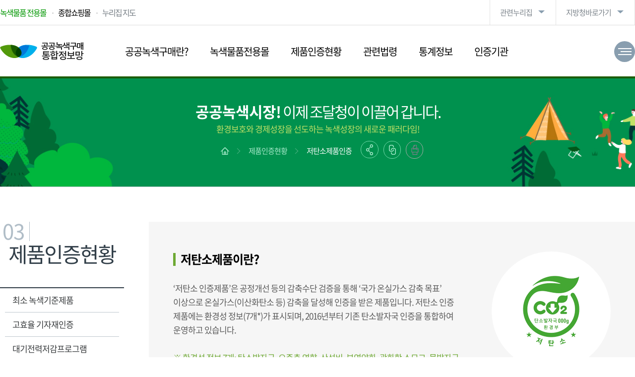

--- FILE ---
content_type: text/html; charset=UTF-8
request_url: https://www.pps.go.kr/green/content.do;jsessionid=Hl6DQWcwqJ_yPuTbG8pgLH-AhcRXTfpNgdT94rRy-IcXBcIecpBO!1456806861?key=01140
body_size: 41037
content:














<!DOCTYPE html>
<html lang="ko" id="no-fouc">
<head>
<meta charset="UTF-8">
<meta http-equiv='X-UA-Compatible' content='IE=edge'>
<meta name="generator" content="EditPlus®">
<meta name="format-detection" content="telephone=no,email=no,address=no">
<meta name="viewport" content="width=device-width, initial-scale=1, maximum-scale=1, minimum-scale=1, target-densitydpi=medium-dpi" />
<meta content="yes" name="apple-mobile-web-app-capable" />
<meta name="author" content="조달청 1588-0800">
<meta name="keywords" content="조달청, 조달, 비축, 물품, 용역, 구매, 외자, 내자, 시설">
<meta name="description" content="공공녹색구매 통합정보망">
<meta name="copyright" content="Copyrightⓒ 2020 공공녹색구매 통합정보망. All rights reserved.">

<meta property="og:type" content="website">
<meta property="og:title" content="공공녹색구매 통합정보망">
<meta property="og:description" content="공공녹색구매 통합정보망">
<meta property="og:image" content="">
<meta property="og:url" content="http://www.pps.go.kr">
<title>저탄소제품인증 | 공공녹색구매 통합정보망</title>
<link rel="shortcut icon" type="image/x-icon" href="/resource/site/green/img/favicon.ico;jsessionid=JhybD8m-1Z36W6b8oF2HfU-bpbgH-PRxNXpQgcVrFbwybDPxphlS!698865283" />

<link type="text/css" rel="stylesheet" href="/resource/site/green/js/plugins/bootstrap/css/bootstrap.css;jsessionid=JhybD8m-1Z36W6b8oF2HfU-bpbgH-PRxNXpQgcVrFbwybDPxphlS!698865283" />
<link type="text/css" rel="stylesheet" href="/resource/site/green/js/plugins/bootstrap/css/bootstrap-theme.css;jsessionid=JhybD8m-1Z36W6b8oF2HfU-bpbgH-PRxNXpQgcVrFbwybDPxphlS!698865283" />

<link type="text/css" rel="stylesheet" href="/resource/site/green/css/html5_reset.css;jsessionid=JhybD8m-1Z36W6b8oF2HfU-bpbgH-PRxNXpQgcVrFbwybDPxphlS!698865283" />
<link type="text/css" rel="stylesheet" href="/resource/site/green/css/fs_component.css;jsessionid=JhybD8m-1Z36W6b8oF2HfU-bpbgH-PRxNXpQgcVrFbwybDPxphlS!698865283" />
<link type="text/css" rel="stylesheet" href="/resource/site/green/css/fs_layout.css;jsessionid=JhybD8m-1Z36W6b8oF2HfU-bpbgH-PRxNXpQgcVrFbwybDPxphlS!698865283" />
<link type="text/css" rel="stylesheet" href="/resource/site/green/css/fs_content.css;jsessionid=JhybD8m-1Z36W6b8oF2HfU-bpbgH-PRxNXpQgcVrFbwybDPxphlS!698865283" />
<link type="text/css" rel="stylesheet" href="/resource/site/green/css/fs_print.css;jsessionid=JhybD8m-1Z36W6b8oF2HfU-bpbgH-PRxNXpQgcVrFbwybDPxphlS!698865283" />
<link type="text/css" rel="stylesheet" href="/resource/site/green/js/plugins/animate.css;jsessionid=JhybD8m-1Z36W6b8oF2HfU-bpbgH-PRxNXpQgcVrFbwybDPxphlS!698865283" />

<script src="/resource/site/green/js/jquery-1.11.3.min.js;jsessionid=JhybD8m-1Z36W6b8oF2HfU-bpbgH-PRxNXpQgcVrFbwybDPxphlS!698865283"></script>
<script src="/resource/site/green/js/jquery.easing.1.3.js;jsessionid=JhybD8m-1Z36W6b8oF2HfU-bpbgH-PRxNXpQgcVrFbwybDPxphlS!698865283"></script>
<script src="/resource/site/green/js/fs_common.js;jsessionid=JhybD8m-1Z36W6b8oF2HfU-bpbgH-PRxNXpQgcVrFbwybDPxphlS!698865283"></script>
<script src="/resource/cmm/js/fs_sns.js;jsessionid=JhybD8m-1Z36W6b8oF2HfU-bpbgH-PRxNXpQgcVrFbwybDPxphlS!698865283"></script>

<script src="/resource/site/green/js/plugins/bootstrap/js/bootstrap.js;jsessionid=JhybD8m-1Z36W6b8oF2HfU-bpbgH-PRxNXpQgcVrFbwybDPxphlS!698865283"></script>

<!-- START OF WEBLOG TRACKING SCRIPT -->
<script src="/resource/site/green/js/UserScriptConf.js;jsessionid=JhybD8m-1Z36W6b8oF2HfU-bpbgH-PRxNXpQgcVrFbwybDPxphlS!698865283"></script>
<!-- END OF WEBLOG TRACKING SCRIPT -->

<!-- 폰트깜빡임 수정 -->
	<style type="text/css">
		#no-fouc, #fs_header {opacity:1;}
	</style>
	<script type="text/javascript">
		$(document).ready(function () {
			$("#no-fouc, #fs_header").delay(250).animate({"opacity":"1"}, 250);
		});
	</script>
	<!-- //폰트깜빡임 수정 -->
</head>
<body>
	<a href="#fs_content" class="skip_nav">본문영역 바로가기</a>
	<a href="#fs_top_menu" class="skip_nav">메인메뉴 바로가기</a>
	<a href="#fs_footer" class="skip_nav">하단링크 바로가기</a>
	
	<div id="fs_wrap">
		











<header id="fs_header">
	<div class="fs_head">
		<div class="hwrap">
			<h1 class="logo"><a href="/green/index.do;jsessionid=JhybD8m-1Z36W6b8oF2HfU-bpbgH-PRxNXpQgcVrFbwybDPxphlS!698865283"><img src="/resource/site/green/img/layout/logo.png;jsessionid=JhybD8m-1Z36W6b8oF2HfU-bpbgH-PRxNXpQgcVrFbwybDPxphlS!698865283" alt="공공녹색구매 통합정보망" /></a></h1>
			<div class="global_box">
				<ul class="glo_list1">
					<li class="glo1"><a href="https://shop.g2b.go.kr/link/GMSI003_01/?apmlNo=R24SL00001132" target="_blank">녹색물품 전용몰</a></li>
					<li class="glo2"><a href="https://shop.g2b.go.kr" target="_blank">종합쇼핑몰</a></li>
					<li class="glo3"><a href="/green/sitemap.do;jsessionid=JhybD8m-1Z36W6b8oF2HfU-bpbgH-PRxNXpQgcVrFbwybDPxphlS!698865283?key=01211">누리집 지도</a></li>
				</ul>
				<ul class="glo_list3">
					<li class="glo5 sitemap_box">
						<a href="#none" class="sitemap"><span>전체메뉴 한눈에 보기</span></a>
						<div class="mainsitemap_box_warp">
							<div class="mainsitemap_box">
								<div class="sitemap_size">
									<div class="mlogo"><a href="/green/index.do;jsessionid=JhybD8m-1Z36W6b8oF2HfU-bpbgH-PRxNXpQgcVrFbwybDPxphlS!698865283"><img src="/resource/site/green/img/layout/logo.png;jsessionid=JhybD8m-1Z36W6b8oF2HfU-bpbgH-PRxNXpQgcVrFbwybDPxphlS!698865283" alt="공공녹색구매 통합정보망" /></a></div>
									<div class="mainsitemap"></div>
									<a href="#none" class="mainsitemap_close" title="닫기"><span></span></a>
								</div>
							</div>
						</div>
					</li>
				</ul>
				<ul class="glo_list2">
					<li class="list2-1"><a href="#none" title="관련누리집">관련누리집</a>
						<ul>
							<li><a href="http://ppi.g2b.go.kr:8911/portal/main.do" target="_blank" title="새창열림" rel="noopener noreferrer">혁신장터</a></li>
							<li><a href="https://shop.g2b.go.kr" target="_blank" title="새창열림" rel="noopener noreferrer">종합쇼핑몰</a></li>
							<li><a href="https://venture.g2b.go.kr" target="_blank" title="새창열림" rel="noopener noreferrer">벤처나라</a></li>
							<li><a href="https://digitalmall.g2b.go.kr" target="_blank" title="새창열림" rel="noopener noreferrer">디지털서비스몰</a></li>
							<li><a href="https://service.g2b.go.kr" target="_blank" title="새창열림" rel="noopener noreferrer">이음장터</a></li>
							<li><a href="http://pcae.g2b.go.kr:8044/pbs/psa/psa0000/index.do" target="_blank" title="새창열림" rel="noopener noreferrer">공사비 정보광장</a></li>
							<li><a href="http://www.globalkoreamarket.go.kr:8843/gpass/index.do" target="_blank" title="새창열림" rel="noopener noreferrer">해외조달정보센터</a></li>
							<li><a href="http://www.globalkoreamarket.go.kr:8843/gpass/jsp/procure/itcpm.gps" target="_blank" title="새창열림" rel="noopener noreferrer">해외조달장터<br />(ITC Procurement Map)</a></li>
							<li><a href="/bichuk/index.do;jsessionid=JhybD8m-1Z36W6b8oF2HfU-bpbgH-PRxNXpQgcVrFbwybDPxphlS!698865283" target="_blank" title="새창열림" rel="noopener noreferrer">비축물자</a></li>
							<li><a href="https://hrd.pps.go.kr:8443/hrd/index.do" target="_blank" title="새창열림" rel="noopener noreferrer">공공조달역량개발원</a></li>
							<li><a href="/green/index.do;jsessionid=JhybD8m-1Z36W6b8oF2HfU-bpbgH-PRxNXpQgcVrFbwybDPxphlS!698865283" target="_blank" title="새창열림" rel="noopener noreferrer">공공녹색구매통합정보망</a></li>
							<li><a href="http://rfid.g2b.go.kr/" target="_blank" title="새창열림" rel="noopener noreferrer">전파식별(RFID) 물품관리</a></li>
							<li><a href="https://data.g2b.go.kr/" target="_blank" title="새창열림" rel="noopener noreferrer">조달정보개방포털</a></li>
							<li><a href="https://nego.g2b.go.kr/" target="_blank" title="새창열림" rel="noopener noreferrer">조달청 평가위원시스템</a></li>
							<li><a href="http://npis.g2b.go.kr/" target="_blank" title="새창열림" rel="noopener noreferrer">국유재산조사관리시스템<br />(상속인 없는 재산의 청산)</a></li>
							<li><a href="https://goods.g2b.go.kr:8053/" target="_blank" title="새창열림" rel="noopener noreferrer">목록정보시스템</a></li>
							<li><a href="https://pcws.g2b.go.kr:8668/portal/main.do" target="_blank" title="새창열림" rel="noopener noreferrer">일자리알리미</a></li>
							<li><a href="https://npccs.g2b.go.kr:8785/" target="_blank" title="새창열림" rel="noopener noreferrer">공사원가계산</a></li>
							<li><a href="https://hado.g2b.go.kr:8105/sc/portal/main.do" target="_blank" title="새창열림" rel="noopener noreferrer">하도급지킴이</a></li>
							<li><a href="https://ai.g2b.go.kr:8432/" target="_blank" title="새창열림" rel="noopener noreferrer">e-제안요청도움</a></li>
							<li><a href="https://nuri.g2b.go.kr/" target="_blank" title="새창열림" rel="noopener noreferrer">누리장터</a></li>							
						</ul>
					</li>
					<li class="list2-2"><a href="#none" title="지방청바로가기">지방청바로가기</a>
						<ul>
							<li><a href="/center/index.do;jsessionid=JhybD8m-1Z36W6b8oF2HfU-bpbgH-PRxNXpQgcVrFbwybDPxphlS!698865283" target="_blank" title="새창열림" rel="noopener noreferrer">조달품질원</a></li>
							<li><a href="https://hrd.pps.go.kr:8443/hrd/index.do" target="_blank" title="새창열림" rel="noopener noreferrer">공공조달역량개발원</a></li>
							<li><a href="/seoul/index.do;jsessionid=JhybD8m-1Z36W6b8oF2HfU-bpbgH-PRxNXpQgcVrFbwybDPxphlS!698865283" target="_blank" title="새창열림" rel="noopener noreferrer">서울</a></li>
							<li><a href="/busan/index.do;jsessionid=JhybD8m-1Z36W6b8oF2HfU-bpbgH-PRxNXpQgcVrFbwybDPxphlS!698865283" target="_blank" title="새창열림" rel="noopener noreferrer">부산</a></li>
							<li><a href="/incheon/index.do;jsessionid=JhybD8m-1Z36W6b8oF2HfU-bpbgH-PRxNXpQgcVrFbwybDPxphlS!698865283" target="_blank" title="새창열림" rel="noopener noreferrer">인천</a></li>
							<li><a href="/daegu/index.do;jsessionid=JhybD8m-1Z36W6b8oF2HfU-bpbgH-PRxNXpQgcVrFbwybDPxphlS!698865283" target="_blank" title="새창열림" rel="noopener noreferrer">대구</a></li>
							<li><a href="/gwangju/index.do;jsessionid=JhybD8m-1Z36W6b8oF2HfU-bpbgH-PRxNXpQgcVrFbwybDPxphlS!698865283" target="_blank" title="새창열림" rel="noopener noreferrer">광주</a></li>
							<li><a href="/daejeon/index.do;jsessionid=JhybD8m-1Z36W6b8oF2HfU-bpbgH-PRxNXpQgcVrFbwybDPxphlS!698865283" target="_blank" title="새창열림" rel="noopener noreferrer">대전</a></li>
							<li><a href="/gangwon/index.do;jsessionid=JhybD8m-1Z36W6b8oF2HfU-bpbgH-PRxNXpQgcVrFbwybDPxphlS!698865283" target="_blank" title="새창열림" rel="noopener noreferrer">강원</a></li>
							<li><a href="/chungbuk/index.do;jsessionid=JhybD8m-1Z36W6b8oF2HfU-bpbgH-PRxNXpQgcVrFbwybDPxphlS!698865283" target="_blank" title="새창열림" rel="noopener noreferrer">충북</a></li>
							<li><a href="/jeonbuk/index.do;jsessionid=JhybD8m-1Z36W6b8oF2HfU-bpbgH-PRxNXpQgcVrFbwybDPxphlS!698865283" target="_blank" title="새창열림" rel="noopener noreferrer">전북</a></li>
							<li><a href="/gyeongnam/index.do;jsessionid=JhybD8m-1Z36W6b8oF2HfU-bpbgH-PRxNXpQgcVrFbwybDPxphlS!698865283" target="_blank" title="새창열림" rel="noopener noreferrer">경남</a></li>
							<li><a href="/jeju/index.do;jsessionid=JhybD8m-1Z36W6b8oF2HfU-bpbgH-PRxNXpQgcVrFbwybDPxphlS!698865283" target="_blank" title="새창열림" rel="noopener noreferrer">제주</a></li>
						</ul>
					</li>
				</ul>
			</div>
			
			<div class="mbtn_box">
				<a href="#none" class="menu_open"><span>메뉴</span></a>
			</div>
		</div>
	</div>
	
	<nav class="fs_top_menu" id="fs_top_menu">
		<h2 class="hide">주요메뉴</h2>
		<div class="mglobal_box">
			<div class="global_btn">
				<ul>
					<li class="mg1"><a href="/green/index.do;jsessionid=JhybD8m-1Z36W6b8oF2HfU-bpbgH-PRxNXpQgcVrFbwybDPxphlS!698865283"><img src="/resource/site/green/img/layout/home.png;jsessionid=JhybD8m-1Z36W6b8oF2HfU-bpbgH-PRxNXpQgcVrFbwybDPxphlS!698865283" alt="홈으로" width="22px" height="22px" /></a></li>
					<li class="mg2"><a href="https://shop.g2b.go.kr/sm/ma/exmal/SMMPExmal.do?exmalNo=3&leftYN=Y" target="_blank">녹색물품 전용몰</a></li>
					<li class="mg3"><a href="https://shop.g2b.go.kr" target="_blank">종합쇼핑몰</a></li>
					<li class="mg4"><a href="/green/sitemap.do;jsessionid=JhybD8m-1Z36W6b8oF2HfU-bpbgH-PRxNXpQgcVrFbwybDPxphlS!698865283?key=01211">누리집 지도</a></li>
				</ul>
			</div>
			<ul class="glo_list2">
				<li class="list2-1"><a href="#none" title="관련누리집">관련누리집</a>
					<ul>
						<li><a href="http://ppi.g2b.go.kr:8911/portal/main.do" target="_blank" title="새창열림" rel="noopener noreferrer">혁신장터</a></li>
						<li><a href="https://shop.g2b.go.kr" target="_blank" title="새창열림" rel="noopener noreferrer">종합쇼핑몰</a></li>
						<li><a href="https://venture.g2b.go.kr" target="_blank" title="새창열림" rel="noopener noreferrer">벤처나라</a></li>
						<li><a href="https://digitalmall.g2b.go.kr" target="_blank" title="새창열림" rel="noopener noreferrer">디지털서비스몰</a></li>
						<li><a href="https://service.g2b.go.kr" target="_blank" title="새창열림" rel="noopener noreferrer">이음장터</a></li>
						<li><a href="http://pcae.g2b.go.kr:8044/pbs/psa/psa0000/index.do" target="_blank" title="새창열림" rel="noopener noreferrer">공사비 정보광장</a></li>
						<li><a href="http://www.globalkoreamarket.go.kr:8843/gpass/index.do" target="_blank" title="새창열림" rel="noopener noreferrer">해외조달정보센터</a></li>
						<li><a href="http://www.globalkoreamarket.go.kr:8843/gpass/jsp/procure/itcpm.gps" target="_blank" title="새창열림" rel="noopener noreferrer">해외조달장터(ITC Procurement Map)</a></li>
						<li><a href="/bichuk/index.do;jsessionid=JhybD8m-1Z36W6b8oF2HfU-bpbgH-PRxNXpQgcVrFbwybDPxphlS!698865283" target="_blank" title="새창열림" rel="noopener noreferrer">비축물자</a></li>
						<li><a href="https://hrd.pps.go.kr:8443/hrd/index.do" target="_blank" title="새창열림" rel="noopener noreferrer">공공조달역량개발원</a></li>
						<li><a href="/green/index.do;jsessionid=JhybD8m-1Z36W6b8oF2HfU-bpbgH-PRxNXpQgcVrFbwybDPxphlS!698865283" target="_blank" title="새창열림" rel="noopener noreferrer">공공녹색구매통합정보망</a></li>
						<li><a href="http://rfid.g2b.go.kr/" target="_blank" title="새창열림" rel="noopener noreferrer">전파식별(RFID) 물품관리</a></li>
						<li><a href="https://data.g2b.go.kr/" target="_blank" title="새창열림" rel="noopener noreferrer">조달정보개방포털</a></li>
						<li><a href="https://nego.g2b.go.kr/" target="_blank" title="새창열림" rel="noopener noreferrer">조달청 평가위원시스템</a></li>
						<li><a href="http://npis.g2b.go.kr/" target="_blank" title="새창열림" rel="noopener noreferrer">국유재산조사관리시스템(상속인 없는 재산의 청산)</a></li>
						<li><a href="https://goods.g2b.go.kr:8053/" target="_blank" title="새창열림" rel="noopener noreferrer">목록정보시스템</a></li>
						<li><a href="https://pcws.g2b.go.kr:8668/portal/main.do" target="_blank" title="새창열림" rel="noopener noreferrer">일자리알리미</a></li>
						<li><a href="https://npccs.g2b.go.kr:8785/" target="_blank" title="새창열림" rel="noopener noreferrer">공사원가계산</a></li>
						<li><a href="https://hado.g2b.go.kr:8105/sc/portal/main.do" target="_blank" title="새창열림" rel="noopener noreferrer">하도급지킴이</a></li>
						<li><a href="https://ai.g2b.go.kr:8432/" target="_blank" title="새창열림" rel="noopener noreferrer">e-제안요청도움</a></li>
						<li><a href="https://nuri.g2b.go.kr/" target="_blank" title="새창열림" rel="noopener noreferrer">누리장터</a></li>						
					</ul>
				</li>
				<li class="list2-2"><a href="#none" title="지방청바로가기">지방청바로가기</a>
					<ul>
						<li><a href="/center/index.do;jsessionid=JhybD8m-1Z36W6b8oF2HfU-bpbgH-PRxNXpQgcVrFbwybDPxphlS!698865283" target="_blank" title="새창열림" rel="noopener noreferrer">조달품질원</a></li>
						<li><a href="https://hrd.pps.go.kr:8443/hrd/index.do" target="_blank" title="새창열림" rel="noopener noreferrer">공공조달역량개발원</a></li>
						<li><a href="/seoul/index.do;jsessionid=JhybD8m-1Z36W6b8oF2HfU-bpbgH-PRxNXpQgcVrFbwybDPxphlS!698865283" target="_blank" title="새창열림" rel="noopener noreferrer">서울</a></li>
						<li><a href="/busan/index.do;jsessionid=JhybD8m-1Z36W6b8oF2HfU-bpbgH-PRxNXpQgcVrFbwybDPxphlS!698865283" target="_blank" title="새창열림" rel="noopener noreferrer">부산</a></li>
						<li><a href="/incheon/index.do;jsessionid=JhybD8m-1Z36W6b8oF2HfU-bpbgH-PRxNXpQgcVrFbwybDPxphlS!698865283" target="_blank" title="새창열림" rel="noopener noreferrer">인천</a></li>
						<li><a href="/daegu/index.do;jsessionid=JhybD8m-1Z36W6b8oF2HfU-bpbgH-PRxNXpQgcVrFbwybDPxphlS!698865283" target="_blank" title="새창열림" rel="noopener noreferrer">대구</a></li>
						<li><a href="/gwangju/index.do;jsessionid=JhybD8m-1Z36W6b8oF2HfU-bpbgH-PRxNXpQgcVrFbwybDPxphlS!698865283" target="_blank" title="새창열림" rel="noopener noreferrer">광주</a></li>
						<li><a href="/daejeon/index.do;jsessionid=JhybD8m-1Z36W6b8oF2HfU-bpbgH-PRxNXpQgcVrFbwybDPxphlS!698865283" target="_blank" title="새창열림" rel="noopener noreferrer">대전</a></li>
						<li><a href="/gangwon/index.do;jsessionid=JhybD8m-1Z36W6b8oF2HfU-bpbgH-PRxNXpQgcVrFbwybDPxphlS!698865283" target="_blank" title="새창열림" rel="noopener noreferrer">강원</a></li>
						<li><a href="/chungbuk/index.do;jsessionid=JhybD8m-1Z36W6b8oF2HfU-bpbgH-PRxNXpQgcVrFbwybDPxphlS!698865283" target="_blank" title="새창열림" rel="noopener noreferrer">충북</a></li>
						<li><a href="/jeonbuk/index.do;jsessionid=JhybD8m-1Z36W6b8oF2HfU-bpbgH-PRxNXpQgcVrFbwybDPxphlS!698865283" target="_blank" title="새창열림" rel="noopener noreferrer">전북</a></li>
						<li><a href="/gyeongnam/index.do;jsessionid=JhybD8m-1Z36W6b8oF2HfU-bpbgH-PRxNXpQgcVrFbwybDPxphlS!698865283" target="_blank" title="새창열림" rel="noopener noreferrer">경남</a></li>
						<li><a href="/jeju/index.do;jsessionid=JhybD8m-1Z36W6b8oF2HfU-bpbgH-PRxNXpQgcVrFbwybDPxphlS!698865283" target="_blank" title="새창열림" rel="noopener noreferrer">제주</a></li>
					</ul>
				</li>
			</ul>
		</div>
		<ul class="lnb">
			
			<li>
				<a href="#" target="_self" class="lnb_title deplink">공공녹색구매란?</a>
				<div class="lnb_bg">
					<div class="lnb_wrap">
						<div class="tit_box">
							<div class="title">공공녹색구매란?</div>
						</div>
						
						<ul class="lnb_layer01">
							
							<li>
								<a href="/green/content.do;jsessionid=JhybD8m-1Z36W6b8oF2HfU-bpbgH-PRxNXpQgcVrFbwybDPxphlS!698865283?key=01130" target="_self">
									통합정보망소개
								</a>
								
							</li>
							
						</ul>
						
					</div>
				</div>
			</li>
			
			<li>
				<a href="https://shop.g2b.go.kr/link/GMSI003_01/?apmlNo=R24SL00001132" target="_blank" class="lnb_title deplink">녹색물품전용몰</a>
				<div class="lnb_bg">
					<div class="lnb_wrap">
						<div class="tit_box">
							<div class="title">녹색물품전용몰</div>
						</div>
						
					</div>
				</div>
			</li>
			
			<li>
				<a href="#" target="_self" class="lnb_title deplink">제품인증현황</a>
				<div class="lnb_bg">
					<div class="lnb_wrap">
						<div class="tit_box">
							<div class="title">제품인증현황</div>
						</div>
						
						<ul class="lnb_layer01">
							
							<li>
								<a href="/green/content.do;jsessionid=JhybD8m-1Z36W6b8oF2HfU-bpbgH-PRxNXpQgcVrFbwybDPxphlS!698865283?key=01133" target="_self">
									최소 녹색기준제품
								</a>
								
							</li>
							
							<li>
								<a href="/green/content.do;jsessionid=JhybD8m-1Z36W6b8oF2HfU-bpbgH-PRxNXpQgcVrFbwybDPxphlS!698865283?key=01134" target="_self">
									고효율 기자재인증
								</a>
								
							</li>
							
							<li>
								<a href="/green/content.do;jsessionid=JhybD8m-1Z36W6b8oF2HfU-bpbgH-PRxNXpQgcVrFbwybDPxphlS!698865283?key=01135" target="_self">
									대기전력저감프로그램
								</a>
								
							</li>
							
							<li>
								<a href="/green/content.do;jsessionid=JhybD8m-1Z36W6b8oF2HfU-bpbgH-PRxNXpQgcVrFbwybDPxphlS!698865283?key=01136" target="_self">
									신ㆍ재생에너지 설비인증
								</a>
								
							</li>
							
							<li>
								<a href="/green/content.do;jsessionid=JhybD8m-1Z36W6b8oF2HfU-bpbgH-PRxNXpQgcVrFbwybDPxphlS!698865283?key=01137" target="_self">
									에너지 소비효율등급표시
								</a>
								
							</li>
							
							<li>
								<a href="/green/content.do;jsessionid=JhybD8m-1Z36W6b8oF2HfU-bpbgH-PRxNXpQgcVrFbwybDPxphlS!698865283?key=01138" target="_self">
									환경표지
								</a>
								
							</li>
							
							<li>
								<a href="/green/content.do;jsessionid=JhybD8m-1Z36W6b8oF2HfU-bpbgH-PRxNXpQgcVrFbwybDPxphlS!698865283?key=01139" target="_self">
									GR(우수재활용제품)
								</a>
								
							</li>
							
							<li>
								<a href="/green/content.do;jsessionid=JhybD8m-1Z36W6b8oF2HfU-bpbgH-PRxNXpQgcVrFbwybDPxphlS!698865283?key=01140" target="_self">
									저탄소제품인증
								</a>
								
							</li>
							
							<li>
								<a href="/green/content.do;jsessionid=JhybD8m-1Z36W6b8oF2HfU-bpbgH-PRxNXpQgcVrFbwybDPxphlS!698865283?key=01141" target="_self">
									녹색인증
								</a>
								
							</li>
							
						</ul>
						
					</div>
				</div>
			</li>
			
			<li>
				<a href="#" target="_self" class="lnb_title deplink">관련법령</a>
				<div class="lnb_bg">
					<div class="lnb_wrap">
						<div class="tit_box">
							<div class="title">관련법령</div>
						</div>
						
						<ul class="lnb_layer01">
							
							<li>
								<a href="/green/content.do;jsessionid=JhybD8m-1Z36W6b8oF2HfU-bpbgH-PRxNXpQgcVrFbwybDPxphlS!698865283?key=01143" target="_self">
									관련법령
								</a>
								
							</li>
							
						</ul>
						
					</div>
				</div>
			</li>
			
			<li>
				<a href="#" target="_self" class="lnb_title deplink">통계정보</a>
				<div class="lnb_bg">
					<div class="lnb_wrap">
						<div class="tit_box">
							<div class="title">통계정보</div>
						</div>
						
						<ul class="lnb_layer01">
							
							<li>
								<a href="/green/bbs/list.do;jsessionid=JhybD8m-1Z36W6b8oF2HfU-bpbgH-PRxNXpQgcVrFbwybDPxphlS!698865283?key=01145" target="_self">
									통계정보
								</a>
								
							</li>
							
						</ul>
						
					</div>
				</div>
			</li>
			
			<li>
				<a href="#" target="_self" class="lnb_title deplink">인증기관</a>
				<div class="lnb_bg">
					<div class="lnb_wrap">
						<div class="tit_box">
							<div class="title">인증기관</div>
						</div>
						
						<ul class="lnb_layer01">
							
							<li>
								<a href="/green/content.do;jsessionid=JhybD8m-1Z36W6b8oF2HfU-bpbgH-PRxNXpQgcVrFbwybDPxphlS!698865283?key=01147" target="_self">
									인증기관 안내
								</a>
								
							</li>
							
						</ul>
						
					</div>
				</div>
			</li>
			
		</ul>
	</nav>
	<nav class="fs_mtop_menu" id="fs_mtop_menu"></nav>
	
</header>
		
		<div id="fs_container_wrap">
			<section class="fs_sub_visual" style="background:url(/resource/site/green/img/layout/sub_01.jpg;jsessionid=JhybD8m-1Z36W6b8oF2HfU-bpbgH-PRxNXpQgcVrFbwybDPxphlS!698865283) no-repeat green top;">
				<div class="sv_wrap">
					<h3><strong>공공녹색시장!</strong> 이제 조달청이 이끌어 갑니다.<em>환경보호와 경제성장을 선도하는 녹색성장의 새로운 패러다임!</em></h3>
					<div class="fs_loca_box">
						<div class="loca_box">
							










<em><a href="/green/index.do;jsessionid=JhybD8m-1Z36W6b8oF2HfU-bpbgH-PRxNXpQgcVrFbwybDPxphlS!698865283" class="home"><img src="/resource/site/green/img/layout/sub_home.png;jsessionid=JhybD8m-1Z36W6b8oF2HfU-bpbgH-PRxNXpQgcVrFbwybDPxphlS!698865283" alt="홈으로 이동" /></a></em>

<em><a href="/green/sub.do;jsessionid=JhybD8m-1Z36W6b8oF2HfU-bpbgH-PRxNXpQgcVrFbwybDPxphlS!698865283?key=01132" target="_self">제품인증현황</a></em>

<em><a href="#none" class="navi_ov">저탄소제품인증</a></em>
						</div>
						<div class="sns_box clear">
							<a class="sns_open_btn" href="#none" title="공유하기 새창열림">공유하기</a>
							<div class="sns_open clear">
								<a class="twitter" href="#none" onclick="openTwitter('공공녹색구매 통합정보망');">트위터</a>
								<a class="facebook" href="#none" onclick="openFacebook();">페이스북></a>
								<a class="blog" href="#none" onclick="openNaver('공공녹색구매 통합정보망');">블로그</a>
							</div>
							<a class="link_btn" href="#none" onclick="copy_to_clipboard();">링크복사</a>
							<a class="print_btn" href="#none" onclick="window.print();" title="출력하기">출력하기</a>
							
							<textarea name="copytextarea" class="cont_box" id="copytextarea" title="주소복사 내용" style="position:absolute;top:-8888888px;width:0; height:0;" readonly></textarea>
							<script>
							function copy_to_clipboard() {
								if (navigator.userAgent.match(/ipad|ipod|iphone/i)) {
									$("#copytextarea").val(document.location.href);
									var textArea = $("#clipboardUrl");

									var range = document.getElementById("copytextarea");
									range.selectNodeContents(textArea);
									var selection = window.getSelection();
									selection.removeAllRanges();
									selection.addRange(range);
									textArea.setSelectionRange(0, 999999);
									document.execCommand('copy');
									alert('복사 되었습니다.');
								}else{
									try {
										$("#copytextarea").val(document.location.href);
										$(".cont_box").select();
										document.execCommand('copy');
										alert('복사 되었습니다.');
									} catch(err) {
										alert('이 브라우저는 지원하지 않습니다.');
									}
								}
								
							}
							</script>
						</div>
					</div>
				</div>
			</section>
			
			<section class="fs_snb_contents">
				<div class="fs_snb_contents_box">
					<div class="fs_snb_box">
						<div class="snb_title">
							<div>
								<h3><span class="num">03</span>제품인증현황</h3>
							</div>
						</div>
						
						










<nav class="snb_menu">
	<h2 class="hide">좌측메뉴</h2>
	<ul class="dep1">
		
		<li >
			<a href="/green/content.do;jsessionid=JhybD8m-1Z36W6b8oF2HfU-bpbgH-PRxNXpQgcVrFbwybDPxphlS!698865283?key=01133" target="_self" class="deplink">최소 녹색기준제품</a>
			
		</li>
		
		<li >
			<a href="/green/content.do;jsessionid=JhybD8m-1Z36W6b8oF2HfU-bpbgH-PRxNXpQgcVrFbwybDPxphlS!698865283?key=01134" target="_self" class="deplink">고효율 기자재인증</a>
			
		</li>
		
		<li >
			<a href="/green/content.do;jsessionid=JhybD8m-1Z36W6b8oF2HfU-bpbgH-PRxNXpQgcVrFbwybDPxphlS!698865283?key=01135" target="_self" class="deplink">대기전력저감프로그램</a>
			
		</li>
		
		<li >
			<a href="/green/content.do;jsessionid=JhybD8m-1Z36W6b8oF2HfU-bpbgH-PRxNXpQgcVrFbwybDPxphlS!698865283?key=01136" target="_self" class="deplink">신ㆍ재생에너지 설비인증</a>
			
		</li>
		
		<li >
			<a href="/green/content.do;jsessionid=JhybD8m-1Z36W6b8oF2HfU-bpbgH-PRxNXpQgcVrFbwybDPxphlS!698865283?key=01137" target="_self" class="deplink">에너지 소비효율등급표시</a>
			
		</li>
		
		<li >
			<a href="/green/content.do;jsessionid=JhybD8m-1Z36W6b8oF2HfU-bpbgH-PRxNXpQgcVrFbwybDPxphlS!698865283?key=01138" target="_self" class="deplink">환경표지</a>
			
		</li>
		
		<li >
			<a href="/green/content.do;jsessionid=JhybD8m-1Z36W6b8oF2HfU-bpbgH-PRxNXpQgcVrFbwybDPxphlS!698865283?key=01139" target="_self" class="deplink">GR(우수재활용제품)</a>
			
		</li>
		
		<li class="on">
			<a href="/green/content.do;jsessionid=JhybD8m-1Z36W6b8oF2HfU-bpbgH-PRxNXpQgcVrFbwybDPxphlS!698865283?key=01140" target="_self" class="deplink">저탄소제품인증</a>
			
		</li>
		
		<li >
			<a href="/green/content.do;jsessionid=JhybD8m-1Z36W6b8oF2HfU-bpbgH-PRxNXpQgcVrFbwybDPxphlS!698865283?key=01141" target="_self" class="deplink">녹색인증</a>
			
		</li>
		
	</ul>
</nav>
					</div>
					<div class="fs_content" id="fs_content">
						<div class="con_body">
							<div class="sub020801">
	<div class="box_list box_list2">
		<div class="box box1 bg_gray fr_box">
			<div class="ico_box">
				<div class="ico">저탄소 인증제품 로고</div>
			</div>
			<div class="con_box">
				<div class="con">
					<h4 class="tith4"><strong>저탄소제품이란?</strong></h4>
					<p>‘저탄소 인증제품’은 공정개선 등의 감축수단 검증을 통해 ‘국가 온실가스 감축 목표’ 이상으로 온실가스(이산화탄소 등) 감축을 달성해 인증을 받은 제품입니다. 저탄소 인증 제품에는 환경성 정보(7개*)가 표시되며, 2016년부터 기존 탄소발자국 인증을 통합하여 운영하고 있습니다.<br /><br /><em class="cr_green">※ 환경성 정보 7개: 탄소발자국, 오존층 영향, 산성비, 부영양화, 광화학 스모그, 물발자국, 자원발자국</em></p>
					<a href="https://ecosq.or.kr/websquare.do#w2xPath=/ui/cer/ic/oh/ICOH110M01.xml&valVl=tabs4&menuSn=20018600" target="_blank" title="새창열림" class="mt30 btn_bace2 btn_green">인증제품 보기</a>
				</div>
			</div>
		</div>
	</div>

	<div class="box_list box_list3">
		<div class="box box3-1 link_box">
			<h4 class="tith4"><strong>관련법령 및 시행령, 시행규칙</strong></h4>
			<ul class="list1">
				<li><a href="https://www.law.go.kr/법령/녹색제품구매촉진에관한법률" target="_blank" title="새창으로 열림" class="bla">녹색제품구매촉진에 관한 법률<span></span></a></li>
				<li><a href="https://www.law.go.kr/행정규칙/저탄소제품기준/(2020-180,20200824)" target="_blank" title="새창으로 열림" class="bla">저탄소 제품 기준<span></span></a></li>
				<li><a href="https://www.law.go.kr/법령/환경기술및환경산업지원법" target="_blank" title="새창으로 열림" class="bla">환경기술 및 환경산업 지원법<span></span></a></li>
			</ul>
		</div>
		<div class="box box3-2 ccation_box">
			<h4 class="tith4"><strong>인증기관 <span class="cr_green2">[한국환경산업기술원]</span></strong></h4>
			<div>
				<div class="img_box"><img src="/resource/site/green/img/content/sub02/sub0206_logo2.png;jsessionid=JhybD8m-1Z36W6b8oF2HfU-bpbgH-PRxNXpQgcVrFbwybDPxphlS!698865283" alt="한국환경산업기술원 로고" /></div>
				<div class="txt_box">
					<p>한국환경산업기술원은 녹색성장의 녹색기술과 녹색상품의 개발.보급 촉진을 통해 기후변화대응과 환경산업의 글로벌 리더쉽 확보로 국민 삶의 질 향상을 위해 설립된 준 정부기관입니다.</p>
					<a href="https://www.keiti.re.kr" target="_blank" title="새창으로 열림" class="cmore">사이트 이동</a>
					<div class="certf_box">
						<h5>인증정보</h5>
						<ul class="certf_ul">
							<li>환경표지인증</li>
							<li>저탄소제품인증</li>
						</ul>
					</div>
				</div>
			</div>
		</div>
	</div>
</div>
							
							
						</div>
					</div>
				</div>
			</section>
		</div>
		
		<div class="banner_box">
			<div class="banner">
				<h3 class="h3">정책광고</h3>
				<div class="banner_list_warp">
					<ul class="banner_list">
					
						<li><a href="https://www.young119.or.kr/" target="_blank">생명과 안전을 수호하는 <strong>한국 119 소년단</strong></a></li>
					
						<li><a href="https://www.eco-playground.kr/chemistory/528" target="_blank">어린이 환경과 건강 포털 <strong>케미스토리</strong></a></li>
					
						<li><a href="https://childsafe.or.kr/" target="_blank">아이들을 위한 안전한 세상<strong>한국어린이안전재단</strong></a></li>
					
						<li><a href="https://kids.khs.go.kr/index.do" target="_blank">어린이·청소년 <strong>국가유산청</strong></a></li>
					
					</ul>
				</div>
				<!-- 컨트롤 -->
				<div class="banner_controll_box">
					<a href="#none" class="banner_prev">이전</a><!-- 이전 -->
					<a href="#none" class="banner_pause">정지</a><!-- 정지 -->
					<a href="#none" class="banner_play">재생</a><!-- 재생 -->
					<a href="#none" class="banner_next">다음</a><!-- 다음 -->
				</div>
				<!-- //컨트롤 -->
				<a href="#none" class="more">모두보기</a>
				<a href="#none" class="more2">닫기</a>
			</div>
		</div>
		
		<footer id="fs_footer">
			<div class="fs_footer_box clear">
				<div class="foot_text foot_text1">
					<h3 class="h3">누리집 이용안내</h3>
					<ul>
						<li><a href="/kor/content.do;jsessionid=JhybD8m-1Z36W6b8oF2HfU-bpbgH-PRxNXpQgcVrFbwybDPxphlS!698865283?key=00146"><span style="color:white;"><strong>개인정보처리방침</strong></span></a></li>
						<li><a href="/kor/content.do;jsessionid=JhybD8m-1Z36W6b8oF2HfU-bpbgH-PRxNXpQgcVrFbwybDPxphlS!698865283?key=00147">저작권정책</a></li>
						<li><a href="/kor/content.do;jsessionid=JhybD8m-1Z36W6b8oF2HfU-bpbgH-PRxNXpQgcVrFbwybDPxphlS!698865283?key=00152">조달서비스헌장</a></li>
						<li><a href="/kor/content.do;jsessionid=JhybD8m-1Z36W6b8oF2HfU-bpbgH-PRxNXpQgcVrFbwybDPxphlS!698865283?key=00148">웹사이트이용안내</a></li>
						<li><a href="/kor/content.do;jsessionid=JhybD8m-1Z36W6b8oF2HfU-bpbgH-PRxNXpQgcVrFbwybDPxphlS!698865283?key=00149">조달청 RSS서비스</a></li>
					</ul>
				</div>
				<div class="foot_text foot_text2">
					<h3 class="h3">콜센터 안내</h3>
					<ul>
						<li>정부조달콜센터&lt;나라장터 이용절차&gt;<br /><strong>(유료) 1588-0800, 042-610-1200</strong><br />팩스 : 042-472-2270</li>
						<li>조달품질신문고&lt;물품하자신고&gt;<br /><strong>(유료) 1588-8128</strong><br />※ 월~금 09:00~18:00(공휴일 제외)</li>
					</ul>
				</div>
				<div class="foot_text foot_text4">
					<h3 class="h3">오시는 길</h3>
					<address class="address">[35208] 대전광역시 서구 청사로 189 정부대전청사 3동</address>
				</div>
			</div>
			<div class="copyright">Copyright 2020 Public Procurement Service. All Rights Reserved.</div>
		</footer>
	</div>
	
	<link rel="stylesheet" type="text/css" href="/resource/site/green/js/plugins/slick.css;jsessionid=JhybD8m-1Z36W6b8oF2HfU-bpbgH-PRxNXpQgcVrFbwybDPxphlS!698865283"><!-- slick -->
	<script type="text/javascript" src="/resource/site/green/js/plugins/slick.js;jsessionid=JhybD8m-1Z36W6b8oF2HfU-bpbgH-PRxNXpQgcVrFbwybDPxphlS!698865283"></script><!-- slick -->
	<script type="text/javascript">
	$(document).ready(function(){

		//배너
		$('.banner_list').slick({
			infinite: true, //양방향 무한 모션
			autoplay:true,//자동롤링
			//centerMode:true,//가운데모드
			//centerPadding:'10%',//객체간 간격
			slidesToShow:4,//한번에 보여질개수
			variableWidth:true,//가변 너비 슬라이드
			cssEase:'cubic-bezier(0.77, 0, 0.175, 1)',//이징 속도(좌:가로,세로, 우:가로,세로)
			speed: 400,//슬라이드 전화시 속도
			pauseOnHover:true,
			nextArrow: $(".banner_controll_box .banner_next"),
			prevArrow: $(".banner_controll_box .banner_prev"),
			responsive:[//반응형 일때 실행
				{
					breakpoint:1199,
					settings:{
						slidesToShow:4,//한번에 보여질개수
					}
				},
				{
					breakpoint:1024,
					settings:{
						slidesToShow:3,//한번에 보여질개수
					}
				},
				{
					breakpoint:768,
					settings:{
						slidesToShow:2,//한번에 보여질개수
					}
				},
				{
					breakpoint:520,
					settings:{
						slidesToShow:1,//한번에 보여질개수
					}
				}
			]
		});
		$('.banner_play').hide();
		$('.banner_pause').on('click', function() {
			$('.banner_list').slick('slickPause');
			$(this).hide();
			$('.banner_play').show();
		});
		$('.banner_play').on('click', function() {
			$('.banner_list').slick('slickPlay');
			$(this).hide();
			$('.banner_pause').show();
		});

		$(".banner .more").click(function(){
			$(".banner_list_warp .banner_list .slick-list .slick-track").addClass('banner_open');
			$('.banner_controll_box').hide();
			$('.banner .more2').show();

			if(
				$('.banner_list').hasClass('slick-initialized') ){
				$('.banner_list').slick('unslick');//슬릭해제
			}
			$(".banner_list").addClass('open_banner');
		});
		$(".banner .more2").click(function(){
			$(".banner_list_warp .banner_list .slick-list .slick-track").removeClass('banner_open');
			$('.banner_controll_box').show();
			$('.banner .more2').hide();
		});

		$(".banner .more2").click(function(){
			$(".banner_list").removeClass('open_banner');
			$('.banner_list').slick({
				infinite: true, //양방향 무한 모션
				autoplay:true,//자동롤링
				//centerMode:true,//가운데모드
				//centerPadding:'10%',//객체간 간격
				slidesToShow:1,//한번에 보여질개수
				variableWidth:true,//가변 너비 슬라이드
				cssEase:'cubic-bezier(0.77, 0, 0.175, 1)',//이징 속도(좌:가로,세로, 우:가로,세로)
				speed: 400,//슬라이드 전화시 속도
				pauseOnHover:true,
				nextArrow: $(".banner_controll_box .banner_next"),
				prevArrow: $(".banner_controll_box .banner_prev"),
				responsive:[//반응형 일때 실행
					{
						breakpoint:1199,
						settings:{
							slidesToShow:4,//한번에 보여질개수
						}
					},
					{
						breakpoint:1024,
						settings:{
							slidesToShow:3,//한번에 보여질개수
						}
					},
					{
						breakpoint:768,
						settings:{
							slidesToShow:2,//한번에 보여질개수
						}
					},
					{
						breakpoint:520,
						settings:{
							slidesToShow:1,//한번에 보여질개수
						}
					}
				]
			});
		});
	});

	var siteId = "green";
	</script>
	
	<!--2022-07-21 웹표준 수정  -->
<!-- <meta http-equiv="Content-Type" content="text/html; charset=UTF-8"> -->
	
	<!-- 통계 저장 -->
	



<script src="/resource/mng/js/common/utils.js;jsessionid=JhybD8m-1Z36W6b8oF2HfU-bpbgH-PRxNXpQgcVrFbwybDPxphlS!698865283"></script>
<script src="/resource/mng/js/common/dates.js;jsessionid=JhybD8m-1Z36W6b8oF2HfU-bpbgH-PRxNXpQgcVrFbwybDPxphlS!698865283"></script>
<script>
var menuKey = "01140";

var contextPath = "/;jsessionid=JhybD8m-1Z36W6b8oF2HfU-bpbgH-PRxNXpQgcVrFbwybDPxphlS!698865283";

function getSId() {
	var url    = document.location.href;
	var uriArr = url.split("/");
	
	alert(contextPath);
	if(contextPath.length > 2) {
		return (uriArr.length > 4)? uriArr[4] : null;
	} else {
		return (uriArr.length > 3)? uriArr[3] : null;
	}
}

$(window).load(function() {
	var sId = siteId;
	
	if(sId != null) {
		var statAt = getCookie("SITE_STAT_" + sId + "_" + menuKey);
		if(statAt == null || statAt != "Y") {
			$.ajax({
				url     : "/conectr/stats/menu/insert.do;jsessionid=JhybD8m-1Z36W6b8oF2HfU-bpbgH-PRxNXpQgcVrFbwybDPxphlS!698865283",
				type    : "POST",
				data    : {
					"siteId" : sId,
					"menuSn" : menuKey
				},
				error   : function(request, status, error) {
					//alert("accesStats\ncode:"+request.status+"\n"+"message:"+request.responseText+"\n"+"error:"+error);
				},
				success:function() {
					SetCookie("SITE_STAT_" + sId + "_" + menuKey, "Y", new Date(getDatePlus(1)));
				}
			});
		}
	}
});
</script>
</body>
</html>

--- FILE ---
content_type: text/javascript; charset=UTF-8
request_url: https://www.pps.go.kr/resource/mng/js/common/utils.js;jsessionid=JhybD8m-1Z36W6b8oF2HfU-bpbgH-PRxNXpQgcVrFbwybDPxphlS!698865283
body_size: 29097
content:
/**
 * jQuery 날짜 형식 플러그인 옵션
 *   - 한글화, 년/월 선택
 *   - 선택년 현재년 -100년까지
 *   - ToDay/닫기 버튼 활성화
 */
var option = {
	showMonthAfterYear : true,
	dateFormat         : 'yy-mm-dd',
	monthNamesShort    : ['1월','2월','3월','4월','5월','6월','7월','8월','9월','10월','11월','12월'],
	dayNamesMin        : ['일','월','화','수','목','금','토'],
	changeMonth        : true,
	changeYear         : true,
	gotoCurrent        : false,
	yearRange          : '-70:+5',
	closeText          : 'Close',
	prevText           : '<i class="fa fa-chevron-left"></i>',
	nextText           : '<i class="fa fa-chevron-right"></i>',
	showButtonPanel    : true,
	onSelect:function(){
		$(this).prev('input[type="hidden"]').val(this.value.replace(/-/g,""));
	}
};

var summNoteOp = {
	height: 300,
	toolbar: [
		// [groupName, [list of button]]
		['style', ['bold', 'italic', 'underline', 'clear']],
		['font', ['strikethrough', 'superscript', 'subscript']],
		['fontsize', ['fontsize']],
		['color', ['color']],
		['para', ['ul', 'ol', 'paragraph']],
		['height', ['height']],
		['view', ['fullscreen', 'codeview', 'undo', 'redo']]
	],
	lang : 'ko-KR',
	keyMap: {
		pc: {
			'ENTER': 'insertParagraph',
			'CTRL+Z': 'undo',
			'CTRL+Y': 'redo',
			// 'TAB': 'tab',
			// 'SHIFT+TAB': 'untab',
			'CTRL+B': 'bold',
			'CTRL+I': 'italic',
			'CTRL+U': 'underline',
			'CTRL+SHIFT+S': 'strikethrough',
			'CTRL+BACKSLASH': 'removeFormat',
			'CTRL+SHIFT+L': 'justifyLeft',
			'CTRL+SHIFT+E': 'justifyCenter',
			'CTRL+SHIFT+R': 'justifyRight',
			'CTRL+SHIFT+J': 'justifyFull',
			'CTRL+SHIFT+NUM7': 'insertUnorderedList',
			'CTRL+SHIFT+NUM8': 'insertOrderedList',
			'CTRL+LEFTBRACKET': 'outdent',
			'CTRL+RIGHTBRACKET': 'indent',
			'CTRL+NUM0': 'formatPara',
			'CTRL+NUM1': 'formatH1',
			'CTRL+NUM2': 'formatH2',
			'CTRL+NUM3': 'formatH3',
			'CTRL+NUM4': 'formatH4',
			'CTRL+NUM5': 'formatH5',
			'CTRL+NUM6': 'formatH6',
			'CTRL+ENTER': 'insertHorizontalRule',
			'CTRL+K': 'linkDialog.show'
		}
	}
};

/**
 * 배열의 모든 정보 조회
 */
var print_r = function(tar){ 
    var str = ''; 
    for (var p in tar) { 
        var tmp = eval("tar['" + p.toString() + "']"); 
        if (tmp != null && tmp.toString != null && tmp.toString() != ''){ 
            if (str != '') str += ", "; 
            str += p.toString() + " = " + tmp.toString(); 
        } 
    } 
    return str; 
};

/**
 * 문자열의 특수문자로 치환
 * @param {Object} str
 * @param {Object} s1
 * @param {Object} s2
 */
function replaceAll(str, s1, s2) {
	return str.split(s1).join(s2);
}

/**
 * 날짜 형식 변수 숫자만 추출
 */
function getDateReplaceText(str) {
	str = replaceAll(str, "-", "");
	str = replaceAll(str, ":", "");
	str = replaceAll(str, " ", "");
	return str;
}

/**
 * 금액 세자리 콤마넣기
 */
function formatCurrency(x)
{
	return x.toString().replace(/\B(?=(\d{3})+(?!\d))/g, ",");
}

/**
 * 입력값에서 콤마를 없앤다.
 */
function removeComma(str) {
	return str.replace(/,/gi,"");
}

/**
 * INPUT 유효성 검사
 */
function isEmpty(input) {
	var checkType = false;
	var result = false;

	if(input.length) {
		if(input.length > 0) {
			if(input[0].type == "checkbox" || input[0].type == "radio") {
				checkType = true;
			}
		}
	}

	if(checkType) {
		for(var i=0; i<input.length; i++) {
			if(!input[i].checked) {
				result = true;
			} else {
				result = false;
				break;
			}
		}
	} else {
		if (input.value == null || input.value.replace(/ /gi,"") == "") {
			result = true;
		}
	}

	return result;
}

// 아이디 정규식 유효성 검사
function idCheck(v) {
	var regularID = /^[a-zA-Z]+[_a-zA-Z0-9]{1,20}$/;
	return regularID.test(v);
}

// 사이트 아이디 정규식 유효성 검사
function siteIdCheck(v) {
	var regularID = /^[a-z]+[_a-z0-9]{1,20}$/;
	return regularID.test(v);
}

// 숫자 (소수점)
function numCommCheck(v) {
	var regularID = /^([0-9]*)[\.]?([0-9]*)?$/;
	return regularID.test(v);
}

// 숫자만
function numberCheck(v) {
	var regularID = /^([0-9]*)?$/;
	return regularID.test(v);
}

// 휴대폰 정규식
function formatMobile(v) {
	var regularID = /^(01[016789])([0-9]{3,4})([0-9]{4})$/;
	return regularID.test(v);
}


// 도메인 정규식 유효성 검사
function regUrlType(v) {
	var regularID = /^(((http(s?))\:\/\/)?)([0-9a-zA-Z\-]+\.)+[0-9a-zA-Z]{2,6}(\:[0-9]+)?(\/\S*)?/;
	return regularID.test(v);
}

// 이메일 정규식 유효성 검사
function emailCheck(v) {
	var regularID =/[0-9a-zA-Z][_0-9a-zA-Z-]*@[_0-9a-zA-Z-]+(\.[_0-9a-zA-Z-]+){1,2}$/;
	return regularID.test(v);
}

/**
 * 전체 선택 체크 박스 선택시 리스트 체크박스 전체 채크
 */
function toggleCheck(obj) {
	
	if($('.chkKey') == undefined) {

	} else {
		$('.chkKey').each(function(idx, item) {
			$(this).prop('checked', obj.checked);
		});
	}
}

/** 
 * 특정 엘리먼트 ID의 셀렉트 박스에 정보 추가
 * objNm : 엘리먼트 ID
 * key : 옵션의 Key 값
 * name : 옵션의 Value 값
 * selected : 동일값 체크 true/false
 */
function addSelect(objNm, cd, cdNm, selected) {
	var addOpt = document.createElement('option');
	
	addOpt.value    = cd;
	addOpt.selected = selected;
	addOpt.appendChild(document.createTextNode(cdNm));
	$(objNm).append(addOpt);
}

/**
 * 특정 엘리먼트 ID의 셀렉트 박스를 초기화
 */
function delSelect(objNm) {
	$(objNm).find("option").each(function(){
		$(this).remove();
	});
}

/**
 * 선택된 셀렉트 정보를 한칸 위로 이동
 */
function selectUp(objNm) {
	var form = document.getElementById(objNm);
	var selectIdx = form.selectedIndex;
	if(selectIdx < 0) {
		alert('필드 항목을 선택해 주세요.');
		return false;
	}
	
	if(selectIdx) {
		var temp = form.options[selectIdx].text;
		form.options[selectIdx].text = form.options[selectIdx - 1].text;
		form.options[selectIdx - 1].text = temp;
		
		var tempIdxVal = form.options[selectIdx].value;
		form.options[selectIdx].value = form.options[selectIdx - 1].value;
		form.options[selectIdx - 1].value = tempIdxVal;
		form.selectedIndex = selectIdx - 1;
	}
}

/**
 * 선택된 셀렉트 정보를 맨 위로 이동
 */
function selectUps(objNm) {
	var form = document.getElementById(objNm);
	var selectIdx = form.selectedIndex;
	if(selectIdx < 0) {
		alert('필드 항목을 선택해 주세요.');
		return false;
	}
	
	if(selectIdx) {
		var temp = form.options[selectIdx].text;
		var tempIdxVal = form.options[selectIdx].value;
		for(var i=selectIdx-1; i>=0; i--) {
			form.options[i + 1].text = form.options[i].text;
			form.options[i + 1].value = form.options[i].value;
		}
		form.options[0].text  = temp;
		form.options[0].value = tempIdxVal;
		form.selectedIndex = 0;
	}
}

/**
 * 선택된 셀렉트 정보를 한칸 아래로 이동
 */
function selectDn(objNm) {
	var form = document.getElementById(objNm);
	var selectIdx = form.selectedIndex;
	if(selectIdx < 0) {
		alert('필드 항목을 선택해 주세요.');
		return false;
	}
	
	if(selectIdx + 1 < form.length) {
		var temp = form.options[selectIdx + 1].text;
		form.options[selectIdx + 1].text = form.options[selectIdx].text;
		form.options[selectIdx].text = temp;
		
		var tempIdxVal = form.options[selectIdx + 1].value;
		form.options[selectIdx + 1].value = form.options[selectIdx].value;
		form.options[selectIdx].value = tempIdxVal;
		form.selectedIndex = selectIdx + 1;
	}
}

/**
 * 선택된 셀렉트 정보를 맨 아래로 이동
 */
function selectDns(objNm) {
	var form         = document.getElementById(objNm);
	var selectIdx    = form.selectedIndex;
	var selectLength = form.length - 1;
	if(selectIdx < 0) {
		alert('필드 항목을 선택해 주세요.');
		return false;
	}
	
	if(selectIdx < selectLength) {
		var temp = form.options[selectIdx].text;
		var tempIdxVal = form.options[selectIdx].value;
		for(var i=selectIdx + 1; i<=selectLength; i++) {
			form.options[i - 1].text = form.options[i].text;
			form.options[i - 1].value = form.options[i].value;
		}
		form.options[selectLength].text = temp;
		form.options[selectLength].value = tempIdxVal;
		form.selectedIndex = selectLength;
	}
}

/**
 * timymce 웹 에디터 오픈
 * @param id
 */
function setTmEdirot(id) {
	
	tinymce.init({
		selector          : "#" + id,
		theme             : "modern",
		forced_root_block : false,
		force_br_newlines : true,
		force_p_newlines  : false,
		relative_urls     : false,
		plugins: [
			"advlist autolink link image lists charmap print preview hr anchor pagebreak spellchecker",
			"searchreplace wordcount visualblocks visualchars code fullscreen insertdatetime media nonbreaking",
			"save table contextmenu directionality emoticons template paste textcolor importcss"
		],
		content_css: "css/development.css",
		add_unload_trigger: false,
		toolbar: "insertfile undo redo | styleselect | fontselect | fontsizeselect | bold italic | alignleft aligncenter alignright alignjustify | bullist numlist outdent indent | link image | print preview media fullpage | forecolor backcolor emoticons table",
		image_advtab: true,
		style_formats: [
			{title: 'Bold text', format: 'h1'},
			{title: 'Red text', inline: 'span', styles: {color: '#ff0000'}},
			{title: 'Red header', block: 'h1', styles: {color: '#ff0000'}},
			{title: 'Example 1', inline: 'span', classes: 'example1'},
			{title: 'Example 2', inline: 'span', classes: 'example2'},
			{title: 'Table styles'},
			{title: 'Table row 1', selector: 'tr', classes: 'tablerow1'}
		],
		template_replace_values : {
			username : "Jack Black"
		},
		template_preview_replace_values : {
			username : "Preview user name"
		},
		templates: [
			{title: 'Some title 1', description: 'Some desc 1', content: '<strong class="red">My content: {$username}</strong>'},
			{title: 'Some title 2', description: 'Some desc 2', url: 'development.html'}
		],
		// 허용 Tag 추가
		valid_elements: "*[*]",
		valid_children : "+body[style]",
		cleanup : false,
		inline_style : true,
		spellchecker_callback: function(method, words, callback) {
			if (method == "spellcheck") {
				var suggestions = {};

				for (var i = 0; i < words.length; i++) {
					suggestions[words[i]] = ["First", "second"];
				}

				callback(suggestions);
			}
		}
	});
}

function htmlspecialchars(str) {
	str = replaceAll(str, '&', '&amp;');
	str = replaceAll(str, '\'', '&#039;');
	str = replaceAll(str, '\"', '&quot;');
	str = replaceAll(str, '<', '&lt;');
	str = replaceAll(str, '>', '&gt;');
	str = replaceAll(str, 'ㆍ', '&middot;');

	return str;
}

function unhtmlspecialchars(str)
{
	str = replaceAll(str, '&amp;', '&');
	str = replaceAll(str, '&#039;', '\'');
	str = replaceAll(str, '&quot;', '\"');
	str = replaceAll(str, '&lt;', '<');
	str = replaceAll(str, '&gt;', '>');
	str = replaceAll(str, '&middot;', 'ㆍ');

	return str;
}

/**
 * 이미지 선택 반영
 */
function setContent_img_tinymce(path, fullPath, obj) {
	if($("#" + path).prop('id') == undefined) {
		alert('반영할 내용 창이 없습니다.');
		return false;
	}
	var fileName = $(obj).find('input:text[name="fileName"]').val();
	var cnt = '<img src="' + fullPath + '" alt="' + fileName + '" /><br/><br/>';
	tinymce.get(path).execCommand('mceInsertContent', false, cnt);
}

/**
 * timymce 웹 에디터 내용 삽입
 */
function setTmContent(id, content) {
	tinymce.get(id).execCommand('mceInsertContent', false, content);
}

function setTmContent_all(id, content) {
	tinymce.get(id).execCommand('mceSetContent', false, content);
}

/**
 * 이미지 선택 반영 - summernote
 */
function setContent_img_summ(path, fullPath, obj) {
	if($("#" + path).prop('id') == undefined) {
		alert('반영할 내용 창이 없습니다.');
		return false;
	}
	var fileName = $(obj).find('input:text[name="fileName"]').val();
	var cnt = '<img src="' + fullPath + '" alt="' + fileName + '" />';
	
	$("#" + path).summernote("pasteHTML", cnt);
}

/**
 * smart 웹 에디터 오픈 
 * @param id
 */
function setSeEditor(id, oEditors) {
	nhn.husky.EZCreator.createInIFrame({
		oAppRef: oEditors,
		elPlaceHolder: id,
		sSkinURI: "/resource/common/editor/SE2.9.0/SmartEditor2Skin_ko_KR.html",
		htParams : {
			bUseToolbar : true,				// 툴바 사용 여부 (true:사용/ false:사용하지 않음)
			bUseVerticalResizer : true,		// 입력창 크기 조절바 사용 여부 (true:사용/ false:사용하지 않음)
			bUseModeChanger : true,			// 모드 탭(Editor | HTML | TEXT) 사용 여부 (true:사용/ false:사용하지 않음)
			bSkipXssFilter : true,  // client-side xss filter 무시 여부 (true:사용하지 않음 / 그외:사용)
			//aAdditionalFontList : aAdditionalFontSet,		// 추가 글꼴 목록
			fOnBeforeUnload : function(){
				//alert("완료!");
			}
		}, //boolean
		fOnAppLoad : function(){
			//예제 코드
			//oEditors.getById["ir1"].exec("PASTE_HTML", ["로딩이 완료된 후에 본문에 삽입되는 text입니다."]);
		},
		fCreator: "createSEditor2"
	});
}

/**
 * smart 웹 에디터 내용 삽입
 */
function setSeContent(id, content, oEditors) {
	oEditors.getById[id].exec("SET_CONTENTS", [content]);
}

/**
 * smart 웹 에디터 내용 추가
 */
function setSeContentAppend(id, fullPath, oEditors, obj) {
	if($("#" + id).prop('id') == undefined) {
		alert('반영할 내용 창이 없습니다.');
		return false;
	}

	var fileName = $(obj).find('.fileName').val();
	var cnt = '<img src="' + fullPath + '" alt="' + fileName + '" /><br/><br/>';
	oEditors.getById[id].exec("PASTE_HTML", [cnt]);
}

/**
 * 멀티파일 업로드 - 이미지 관리
 */
function setPlupload_imgManagement(id, u, size) {
	 $("#" + id).pluploadQueue({
        // General settings
        runtimes : 'html5,flash,silverlight,html4',
        url : u,
        rename : false,
        dragdrop: true,
        filters : {
            max_file_size : size + 'mb',
            // Specify what files to browse for
            mime_types: [
                {title : "Image files", extensions : "jpg,gif,png,bmp,jpeg"}
            ]
        },
 
        // Flash settings
        flash_swf_url : '/resource/mng/plugins/plupload-2.3.6/js/Moxie.swf',
     
        // Silverlight settings
        silverlight_xap_url : '/resource/mng/plugins/plupload-2.3.6/js/Moxie.xap'
    });
}

/**
 * 멀티파일 업로드 - 문서파일 (화면에서 첨부파일 추가 시 확장자 체크 -> 화이트리스트)
 */
function setPlupload_doc(id, u, size) {
	$("#" + id).pluploadQueue({
        // General settings
        runtimes : 'html5,flash,silverlight,html4',
        url : u,
        rename : false,
        dragdrop: true,
        filters : {
        	max_file_size : size + 'mb',
        	// Specify what files to browse for
        	mime_types: [
	        	/*{title : "Doc files", extensions : "txt,xls,xlsx,doc,docx,ppt,pptx,pps,ppsx,hwp,pdf,hwpx,odt,csv,epub"},
	            {title : "Image files", extensions : "jpg,gif,png,bmp,jpeg"},
	            {title : "Zip files", extensions : "zip,alz,egg,rar,7z,iso"},
	            {title : "video files", extensions : "avi,mkv,flv,wmv"},
	            {title : "music files", extensions : "mp3,mp4,wma,wav"}*/
        		//2023-07-20 변경
        		{title : "Doc files", extensions : "tif,doc,docx,epub,hwp,hwpx,pdf,ppt,pptx,txt,xls,xlsx,odt,csv"},
	            {title : "Image files", extensions : "bmp,gif,jpeg,jpg,png"},
	            {title : "Zip files", extensions : "zip,alz,egg,7z"},
	            {title : "video files", extensions : "avi,mkv,flv,wmv"},
	            {title : "music files", extensions : "mp3,mp4,wma,wmv"}
	        ]
        },
 
        // Flash settings
        flash_swf_url : '/resource/mng/plugins/plupload-2.3.6/js/Moxie.swf',
     
        // Silverlight settings
        silverlight_xap_url : '/resource/mng/plugins/plupload-2.3.6/js/Moxie.xap'
    });
}

/**
 * 파일 체크
 */
function chkFile(obj, type, f, flag, size) {
	if($(obj).val() == "") {
		return false;
	}
	
	var ext = obj.value.split(".").pop().toLowerCase();
	var imgArray = '*';

	if(type == 'img') {
		imgArray = Array("jpg", "jpeg", "gif", "png");
	} else if(type == 'ico') {
		imgArray = Array("ico");
	} else if(type == 'app') {
		imgArray = Array("pdf", "gif", "jpg", "jpeg");
	} else if(type == 'smsImg') {
		imgArray = Array("jpg", "jpeg");
	} else if(type != 'file') {
		imgArray = Array(type);
	}
	
	// 엑셀 파일이 아닐시 리턴
	if(imgArray != "*" && !array_search(ext, imgArray)) {
		alert(imgArray.toString() + " 파일만 업로드 가능 합니다.");
		$(obj).val("");
		return false;
	}
	
	if(size == '' || size == null) {
		size = 10;
	}
	
	if(this.chkFileSize(obj, f, size) && flag) {
		__setFileData(f);
	}
}

/**
 * 파일 용량 체크
 */
function chkFileSize(obj, f, size) {
	var maxSize  = size * 1048576;
	var fileSize = 0;
	
	// 브라우저 확인
	var browser = navigator.appName;
	
	// 익스플로러 체크
	if(browser == "Microsoft Internet Explorer") {
		var oas = new ActiveXObject("Scripting.FileSystemObject");
		fileSize = oas.getFile(obj.value).size;
	} else {
		fileSize = obj.files[0].size;
	}
	
	if(fileSize > maxSize) {
		alert('첨부된 파일이 업로드 가능 용량을 초과 하였습니다. (제한 : ' + size + ' MB)');
		f.reset();
		return false;
	}
	
	return true;
}

/**
 * 배열내의 정보 조회
 */
function array_search(needle, haystack, strict) {
    var key = '';
    for (key in haystack) {
        if((strict && haystack[key] === needle) || (!strict && haystack[key] == needle)) {
            return key;
        }
    }
    return false;
}

/**
 * 각종 화면 활성/비활성 설정
 */
function changeDisplay(cls, bln) {
	$("." + cls).hide();

	if(bln)
		$("." + cls).show();
}

/**
 * 셀렉트 박스 정보 이동
 */
function changeSelectedOp(afterId, beforeId) {
	$("#" + afterId + " option:selected").remove().appendTo("#" + beforeId);
}

/**
 * 설정된 길이보다 문자가 길시 자름
 */
function calculateValueDot(str, len) {
	var tcount = 0;
	var tmpStr = new String(str);
	var tmp = "";
	var onechar;
	for(var k=0; k<tmpStr.length; k++) {
		onechar = tmpStr.charAt(k);
		tcount += (escape(onechar).length > 4)? 2 : 1;
		if(len >= tcount)
			tmp += onechar;
	}

	return tmp + ((tmpStr.length > len)? "..." : "");
}

/**
 * 문자열 길이 추출
 * Description : 등록된 길이가 설정된 길이보다 클시 해당 길이 만큼 자른다
 */
function getStrLength(obj, id, len) {
	var strLength = calculateBytes($(obj).val());
	if(strLength > len) {
		alert("최대 " + len + "bytes(한글 " + (len/2) + "자, 영문/숫자 " + len + "자)까지 입력 가능 합니다.");
		$(obj).val(calculateValue($(obj).val(), len));
		strLength = calculateBytes($(obj).val());
	}

	if(id != null && id.length > 0)
		$("#" + id).html("<strong>" + strLength + "</strong>/" + len);
}

/**
 * 설정된 길이보다 문자가 길시 자름
 */
function calculateValue(str, len) {
	var tcount = 0;
	var tmpStr = new String(str);
	var tmp = "";
	var onechar;
	for(var k=0; k<tmpStr.length; k++) {
		onechar = tmpStr.charAt(k);
		tcount += (escape(onechar).length > 4)? 2 : 1;
		if(len >= tcount)
			tmp += onechar;
	}

	return tmp;
}

/**
 * 문자의 바이트수 리턴
 */
function calculateBytes(str) {
	var tcount = 0;
	var tmpStr = new String(str);
	var onechar;
	for(var k=0; k<tmpStr.length; k++) {
		onechar = tmpStr.charAt(k);
		tcount += (escape(onechar).length > 4)? 2 : 1;
	}

	return tcount;
}

/**
 * 쿠키 정보 저장
 */
function SetCookie(name, value) {
	var argv = SetCookie.arguments;
	var argc = SetCookie.arguments.length;
	var expires = (2 < argc) ? argv[2] : new Date(getDatePlus(365));	// 365일 동안 쿠키 저장
	var path = (3 < argc) ? argv[3] : null;
	var domain = (4 < argc) ? argv[4] : null;
	var secure = (5 < argc) ? argv[5] : false;
	document.cookie = name + "=" + escape (value) +
		((expires == null) ? "" :
		("; expires=" + expires.toUTCString())) +
		((path == null) ? "" : ("; path=" + path)) +
		((domain == null) ? "" : ("; domain=" + domain)) +
		((secure == true) ? "; secure" : "");
}

function getCookie(name) {
	var value = document.cookie.match('(^|;) ?' + name + '=([^;]*)(;|$)');
	return value? value[2] : null;
};

$(document).ready(function() {
	if($('.datepicker').prop('class') != undefined) {
		$('.datepicker').datepicker({
			format: 'yyyy-mm-dd',
			language: 'kr',
			todayBtn: true,
			todayHighlight: true
		});
	}
});

/**
 * 모바일 체크
 */
function isMobile() {
	var filter = "win16|win32|win64|mac|macintel";
	
	if(navigator.platform) {
		if(filter.indexOf(navigator.platform.toLowerCase()) < 0) {
			return true;
		} else {
			//pc
			return false;
		}
	} else {
		return true;
	}
}

// 본인인증
function goNameCheck() {
	var f = document.forms['frm'];
	
	var cbaWindow = window.open('', 'cbaWindow', 'width=410, height=450, resizable=0, scrollbars=no, status=0, titlebar=0, toolbar=0, left=300, top=200');
	f.action = '/common/siren24/sci.do';
	f.target = 'cbaWindow';
	f.submit();
	cba_window.focus();
}

// 아이핀인증
function goIpinAuth(siteId) {
	var f = document.forms['frm'];
	
	var cbaWindow = window.open('', 'cbaWindow', 'width=470, height=550, resizable=0, scrollbars=no, status=0, titlebar=0, toolbar=0, left=300, top=200');
	f.action = '/common/siren24/ipin.do?siteId=' + siteId;
	f.target = 'cbaWindow';
	f.submit();
	cba_window.focus();
}

/**
 * 화면의 내용을 submit 하면서 지정한 url로 이동한다.
 * 두번째 파라미터를 넣으면 confirm 창을 띄울 수 있다.
 * 
 * @param url
 * @param msg 하고자하는 행위 - 예) '수정' 을 입력시 confirm 창의 내용 -> '수정 하시겠습니까?' 
 */
function submitMove(url,msg){
	var form = $('form[name!=search]')[0];
	form.action = url;
	if(msg != null && msg !=""){
		if(confirm(msg+" 하시겠습니까?")){
			form.submit();
		}
	}else{
		form.submit();
	}
}

/**
 * 팝업창 올리기
 */

function popWin(url, params, args) {
	var width, height, posX, posY, scrollbars, resizable, modal, popName;
    if( !url ) { alert("URL을 입력하세요."); return; }
    
    url = url + "&" + params;        
    width = (args && args.width) ? parseInt(args.width):320;
    height = (args && args.height) ? parseInt(args.height):320;
    modal = (args && args.modal) ? modal:"no";
    posX=(args && args.posX) ? args.posX:(screen.availWidth-width)/2;
    posY=(args && args.posY) ? args.posY:(screen.availHeight-height)/2;
    resizable = (args && args.resizable) ? args.resizable : "no";
    scrollbars = (args && args.scrollbars) ? args.scrollbars : "no";
    
    popName = (args && args.popName) ? args.popName : "UserPopup";
    
    if( !$.browser.msie ) height += 25;
    
    if( $.browser.msie && modal=="yes") {
    	features = "resizable:" + resizable + ";scroll:" + scrollbars + ";status:no;center:yes;help:no;dialogWidth:" + width + "px;dialogHeight:" + height + "px;";
        window.showModalDialog(url, window, features);
    } else {
    	features = "top=" + posY + ",left=" + posX + ",scrollbars=" + scrollbars + ",minimizable=" + resizable + ",width=" + width + ",height=" + height + ",resizable=" + resizable;
    	window.open(url, popName, features);
    	
    } 
}

/**
 * 영문/한글/특수문자 받아서 문자열 길이 체크하는 함수이다.
 * 예)
 *  <input name="pd_tmnt_desc" id="pd_tmnt_desc" type="text" onChange='byteCheck(regFrm.pd_tmnt_desc,18);' onKeyUp='byteCheck(regFrm.pd_tmnt_desc,18);'/>
 *  
 * @param chID - form의 텍스트박스의 아이디 (예. form.txtID)
 * @param MaxLen - 체크할 최대길이
 * 
 * */
function byteCheck(chID,MaxLen){
	var text = chID.value;
	var msglen=0;
	
	msglen = reCount(text);
	          
	if(msglen > MaxLen){
		rem = msglen - MaxLen;
		alert('해당 컬럼은 최대 영문 '+MaxLen+'자, 한글 '+MaxLen/2+'자만 입력가능합니다.');
		chID.value = cutMsg(text,MaxLen);               
	}
}  

//날짜 형식 변환 yyyymmdd
function delFormat(id){
	var e = getById(id);
	var value = "";
	if(e.value != ""){
		value = e.value.replace(/-/gi,"");
	}
	return e.value = value;
}

/**
 * form의 id(path) 값으로 해당 폼을 가져온다
 * 
 * @param id
 * @returns form element
 */
function getById(id){
	return document.getElementById(id);
}

var atchFilePermExt = '';

function checkFileExt(){
	$divFile = $('#divFileForm');
	var $file = $('input[type=file]',$divFile);
	var result = true;
	var message = '';
	if($file.length >0 && atchFilePermExt != ''){
		var arrFilePermExt = atchFilePermExt.split(";");
		$file.each(function(i){
			var fileType = getFileType(this.value);
			if(this.value != '' && (fileType == '' || !isFnabledFileExt(arrFilePermExt,fileType))){
				result = false;
				message='첨부파일의 확장자가 '+fileType+'인 경우는 업로드할수 없습니다.';
				return false;
			}
		});
		if(!result && message != ''){
			alert(message);
		}
	}
	return result;
}

function isFnabledFileExt(arrFilePermExt,fileType){
	var result = false;
	$.each(arrFilePermExt,function(i,item){
		if(item.toUpperCase() == fileType.toUpperCase()){
			result = true;
			return false;
		}
	});
	return result;
}

function getFileType(filePath)
{
    var index = -1;
    index = filePath.lastIndexOf('.');

    var type = "";

    if(index != -1)
    {
        type = filePath.substring(index+1, filePath.len);
    }
    else
    {
        type = "";
    }

    return type;
}

/**
 * form의 값이 빈칸인지 체크한다
 * 
 * @param id form의 path 값
 */
function checkBlank(id){
	var e = getById(id);
	e.value.trim();	
	if(e.value == ""){
		var msg = names[id]+" 항목은 필수 입력사항입니다.";
		addErrorList(msg,e);
	}
	return $(e).val($(e).val().trim());
}

/**
 * 이메일 형식만 입력할 수 있도록 한다.
 * 
 * @param id
 */
function checkEmail(id){
	var e = getById(id);
	var regExp= /^[0-9a-zA-Z]([-_\.]?[0-9a-zA-Z])*@[0-9a-zA-Z]([-_\.]?[0-9a-zA-Z])*\.[a-zA-Z]{2,4}$/i; 
	if(e.value !="" && !regExp.test(e.value)){
		var msg = "잘못된 이메일 형식입니다.";
		addErrorList(msg,e);
	}
}

var alertList = new ArrayList();
var elementList = new ArrayList();
var names = {};

function setNames(m){
	names = m;
}

/**
 * AlertList에 쌓인 경고문중 첫번째 것만 보여준다.
 * 
 * @returns {Boolean} 경고문이 있을경우 : false | 경고문이 없을경우 : true;
 */
function showAlert(msg){
	if(alertList.length() !=0){
		alert(alertList.get(0));
		elementList.get(0).select();
		alertList.clear();
		elementList.clear();
		return false;
	}else{
		return true;	
	}	
}

function addErrorList(msg,e){
	alertList.add(msg);
	elementList.add(e);
}

function ArrayList()
{
  this.array = new Array();
  this.add = function(obj){
    this.array[this.array.length] = obj;
  };
  this.iterator = function (){
    return new Iterator(this);
  };
  this.length = function (){
    return this.array.length;
  };
  this.get = function (index){
    return this.array[index];
  };
  this.clear = function (){
	  this.array = new Array();
  };
  this.addAll = function (obj)
  {
    if (obj instanceof Array){
      for (var i=0;i<obj.length;i++)
      {
        this.add(obj[i]);
      }
    } else if (obj instanceof ArrayList){
      for (var i=0;i<obj.length();i++)
      {
        this.add(obj.get(i));
      }
    }
  };
}

function move(url){
	location.href= url;
}

function cfNumCheckUp(obj) {
	$(obj).val( $(obj).val().toString().replace(/[^0-9]/g, "") );
}

/*
* 텍스트 필드에 숫자와 .만 입력되게 하기
* @Usage <input type="text" name="text" onkeydown="numCheck();">
*/
function cfNumCheck(e)
{
   var txt  = (window.event) ? window.event.keyCode : e.which;
   
   	if((txt >= 48 && txt <=57) || (txt >= 96 && txt <=105) || txt == 190 || txt == 46 || txt == 8 || txt == 9 || txt == 37 || txt == 39 || txt == 110){
	   	//window.event.returnValue = true;
   	}else{
	   
		if(window.event) {
			
			window.event.returnValue = false;
		} else {
			e.preventDefault();
		}
   	}
}